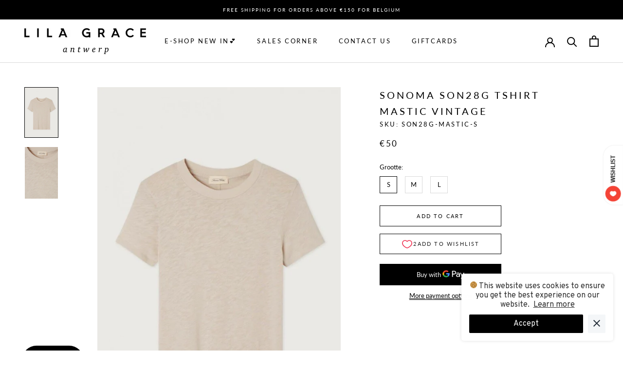

--- FILE ---
content_type: text/javascript
request_url: https://www.lilagraceantwerp.com/cdn/shop/t/6/assets/custom.js?v=183944157590872491501588357428
body_size: -792
content:
//# sourceMappingURL=/cdn/shop/t/6/assets/custom.js.map?v=183944157590872491501588357428
